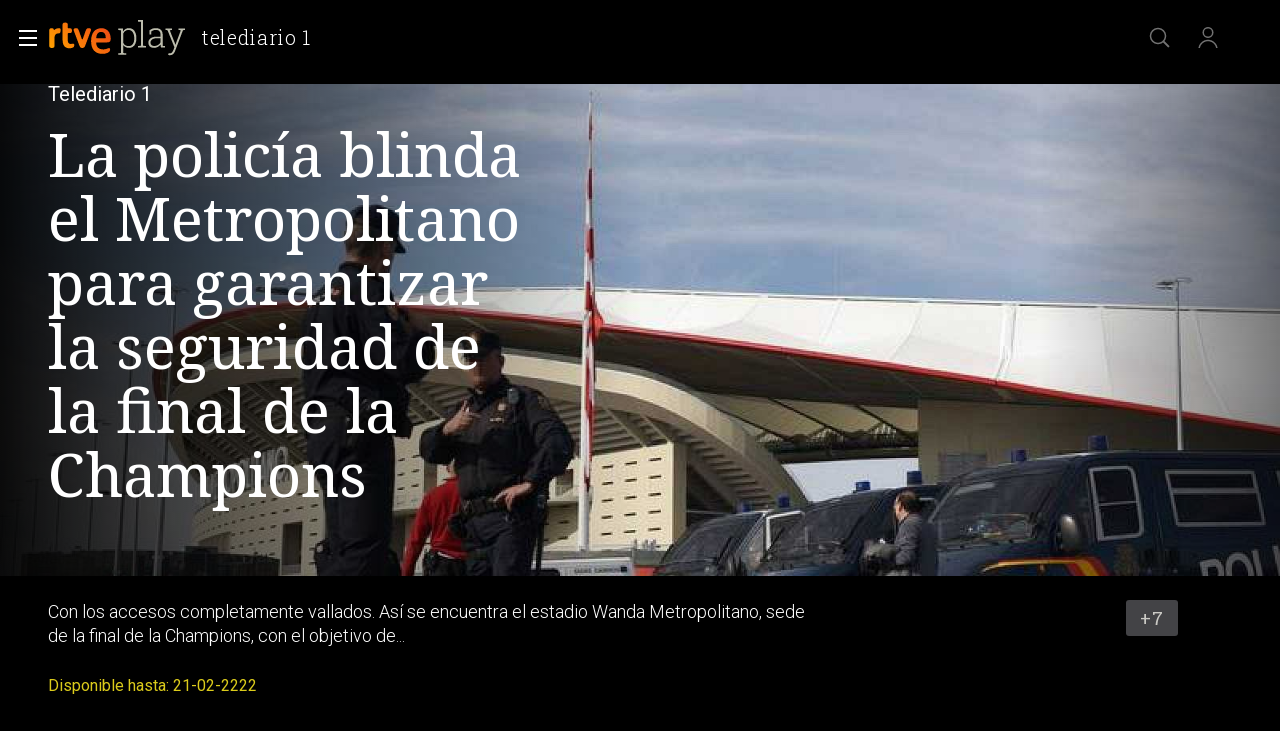

--- FILE ---
content_type: image/svg+xml
request_url: https://css2.rtve.es/css/rtve.2021/i/rtve-icons.svg/rtve-icon_search_2023.svg
body_size: -65
content:
<svg version="1.1" id="search_2023" xmlns="http://www.w3.org/2000/svg" xmlns:xlink="http://www.w3.org/1999/xlink" x="0px" y="0px"
	 viewBox="0 0 24 24" enable-background="new 0 0 24 24" xml:space="preserve">
	<rect fill="none" width="24" height="24"/>
	<g stroke="#FFFFFF" fill="none">
		<circle stroke-width="1.5" stroke-miterlimit="10" cx="10" cy="10" r="7.5"/>
		<line stroke-width="2" stroke-miterlimit="10" x1="15.285" y1="15.321" x2="20.981" y2="21.016"/>
	</g>
</svg>

--- FILE ---
content_type: application/javascript; charset=UTF-8
request_url: https://dev.visualwebsiteoptimizer.com/j.php?a=864486&u=https%3A%2F%2Fwww.rtve.es%2Fplay%2Fvideos%2Ftelediario-1%2Ftd1-seguridad-final-31052019%2F5253179%2F&vn=2.1&x=true
body_size: 12173
content:
(function(){function _vwo_err(e){function gE(e,a){return"https://dev.visualwebsiteoptimizer.com/ee.gif?a=864486&s=j.php&_cu="+encodeURIComponent(window.location.href)+"&e="+encodeURIComponent(e&&e.message&&e.message.substring(0,1e3)+"&vn=")+(e&&e.code?"&code="+e.code:"")+(e&&e.type?"&type="+e.type:"")+(e&&e.status?"&status="+e.status:"")+(a||"")}var vwo_e=gE(e);try{typeof navigator.sendBeacon==="function"?navigator.sendBeacon(vwo_e):(new Image).src=vwo_e}catch(err){}}try{var extE=0,prevMode=false;window._VWO_Jphp_StartTime = (window.performance && typeof window.performance.now === 'function' ? window.performance.now() : new Date().getTime());;;(function(){window._VWO=window._VWO||{};var aC=window._vwo_code;if(typeof aC==='undefined'){window._vwo_mt='dupCode';return;}if(window._VWO.sCL){window._vwo_mt='dupCode';window._VWO.sCDD=true;try{if(aC){clearTimeout(window._vwo_settings_timer);var h=document.querySelectorAll('#_vis_opt_path_hides');var x=h[h.length>1?1:0];x&&x.remove();}}catch(e){}return;}window._VWO.sCL=true;;window._vwo_mt="live";var localPreviewObject={};var previewKey="_vis_preview_"+864486;var wL=window.location;;try{localPreviewObject[previewKey]=window.localStorage.getItem(previewKey);JSON.parse(localPreviewObject[previewKey])}catch(e){localPreviewObject[previewKey]=""}try{window._vwo_tm="";var getMode=function(e){var n;if(window.name.indexOf(e)>-1){n=window.name}else{n=wL.search.match("_vwo_m=([^&]*)");n=n&&atob(decodeURIComponent(n[1]))}return n&&JSON.parse(n)};var ccMode=getMode("_vwo_cc");if(window.name.indexOf("_vis_heatmap")>-1||window.name.indexOf("_vis_editor")>-1||ccMode||window.name.indexOf("_vis_preview")>-1){try{if(ccMode){window._vwo_mt=decodeURIComponent(wL.search.match("_vwo_m=([^&]*)")[1])}else if(window.name&&JSON.parse(window.name)){window._vwo_mt=window.name}}catch(e){if(window._vwo_tm)window._vwo_mt=window._vwo_tm}}else if(window._vwo_tm.length){window._vwo_mt=window._vwo_tm}else if(location.href.indexOf("_vis_opt_preview_combination")!==-1&&location.href.indexOf("_vis_test_id")!==-1){window._vwo_mt="sharedPreview"}else if(localPreviewObject[previewKey]){window._vwo_mt=JSON.stringify(localPreviewObject)}if(window._vwo_mt!=="live"){;if(typeof extE!=="undefined"){extE=1}if(!getMode("_vwo_cc")){(function(){var cParam='';try{if(window.VWO&&window.VWO.appliedCampaigns){var campaigns=window.VWO.appliedCampaigns;for(var cId in campaigns){if(campaigns.hasOwnProperty(cId)){var v=campaigns[cId].v;if(cId&&v){cParam='&c='+cId+'-'+v+'-1';break;}}}}}catch(e){}var prevMode=false;_vwo_code.load('https://dev.visualwebsiteoptimizer.com/j.php?mode='+encodeURIComponent(window._vwo_mt)+'&a=864486&f=1&u='+encodeURIComponent(window._vis_opt_url||document.URL)+'&eventArch=true'+'&x=true'+cParam,{sL:window._vwo_code.sL});if(window._vwo_code.sL){prevMode=true;}})();}else{(function(){window._vwo_code&&window._vwo_code.finish();_vwo_ccc={u:"/j.php?a=864486&u=https%3A%2F%2Fwww.rtve.es%2Fplay%2Fvideos%2Ftelediario-1%2Ftd1-seguridad-final-31052019%2F5253179%2F&vn=2.1&x=true"};var s=document.createElement("script");s.src="https://app.vwo.com/visitor-behavior-analysis/dist/codechecker/cc.min.js?r="+Math.random();document.head.appendChild(s)})()}}}catch(e){var vwo_e=new Image;vwo_e.src="https://dev.visualwebsiteoptimizer.com/ee.gif?s=mode_det&e="+encodeURIComponent(e&&e.stack&&e.stack.substring(0,1e3)+"&vn=");aC&&window._vwo_code.finish()}})();
;;window._vwo_cookieDomain="rtve.es";;;;_vwo_surveyAssetsBaseUrl="https://cdn.visualwebsiteoptimizer.com/";;if(prevMode){return}if(window._vwo_mt === "live"){window.VWO=window.VWO||[];window._vwo_acc_id=864486;window.VWO._=window.VWO._||{};;;window.VWO.visUuid="D2DB0F5952DCF3F11C7E578AB3F421CB8|d24d374078ca5cf31812e0b82e859d35";
;_vwo_code.sT=_vwo_code.finished();(function(c,a,e,d,b,z,g,sT){if(window.VWO._&&window.VWO._.isBot)return;const cookiePrefix=window._vwoCc&&window._vwoCc.cookiePrefix||"";const useLocalStorage=sT==="ls";const cookieName=cookiePrefix+"_vwo_uuid_v2";const escapedCookieName=cookieName.replace(/([.*+?^${}()|[\]\\])/g,"\\$1");const cookieDomain=g;function getValue(){if(useLocalStorage){return localStorage.getItem(cookieName)}else{const regex=new RegExp("(^|;\\s*)"+escapedCookieName+"=([^;]*)");const match=e.cookie.match(regex);return match?decodeURIComponent(match[2]):null}}function setValue(value,days){if(useLocalStorage){localStorage.setItem(cookieName,value)}else{e.cookie=cookieName+"="+value+"; expires="+new Date(864e5*days+ +new Date).toGMTString()+"; domain="+cookieDomain+"; path=/"}}let existingValue=null;if(sT){const cookieRegex=new RegExp("(^|;\\s*)"+escapedCookieName+"=([^;]*)");const cookieMatch=e.cookie.match(cookieRegex);const cookieValue=cookieMatch?decodeURIComponent(cookieMatch[2]):null;const lsValue=localStorage.getItem(cookieName);if(useLocalStorage){if(lsValue){existingValue=lsValue;if(cookieValue){e.cookie=cookieName+"=; expires=Thu, 01 Jan 1970 00:00:01 GMT; domain="+cookieDomain+"; path=/"}}else if(cookieValue){localStorage.setItem(cookieName,cookieValue);e.cookie=cookieName+"=; expires=Thu, 01 Jan 1970 00:00:01 GMT; domain="+cookieDomain+"; path=/";existingValue=cookieValue}}else{if(cookieValue){existingValue=cookieValue;if(lsValue){localStorage.removeItem(cookieName)}}else if(lsValue){e.cookie=cookieName+"="+lsValue+"; expires="+new Date(864e5*366+ +new Date).toGMTString()+"; domain="+cookieDomain+"; path=/";localStorage.removeItem(cookieName);existingValue=lsValue}}a=existingValue||a}else{const regex=new RegExp("(^|;\\s*)"+escapedCookieName+"=([^;]*)");const match=e.cookie.match(regex);a=match?decodeURIComponent(match[2]):a}-1==e.cookie.indexOf("_vis_opt_out")&&-1==d.location.href.indexOf("vwo_opt_out=1")&&(window.VWO.visUuid=a),a=a.split("|"),b=new Image,g=window._vis_opt_domain||c||d.location.hostname.replace(/^www\./,""),b.src="https://dev.visualwebsiteoptimizer.com/eu01/v.gif?cd="+(window._vis_opt_cookieDays||0)+"&a=864486&d="+encodeURIComponent(d.location.hostname.replace(/^www\./,"") || c)+"&u="+a[0]+"&h="+a[1]+"&t="+z,d.vwo_iehack_queue=[b],setValue(a.join("|"),366)})("rtve.es",window.VWO.visUuid,document,window,0,_vwo_code.sT,"rtve.es","false"||null);
;clearTimeout(window._vwo_settings_timer);window._vwo_settings_timer=null;;;;;var vwoCode=window._vwo_code;if(vwoCode.filterConfig&&vwoCode.filterConfig.filterTime==="balanced"){vwoCode.removeLoaderAndOverlay()}var vwo_CIF=false;var UAP=false;;;var _vwo_style=document.getElementById('_vis_opt_path_hides'),_vwo_css=(vwoCode.hide_element_style?vwoCode.hide_element_style():'{opacity:0 !important;filter:alpha(opacity=0) !important;background:none !important;transition:none !important;}')+':root {--vwo-el-opacity:0 !important;--vwo-el-filter:alpha(opacity=0) !important;--vwo-el-bg:none !important;--vwo-el-ts:none !important;}',_vwo_text=window._vwo_code.sL ? '' : "" + _vwo_css;if (_vwo_style) { var e = _vwo_style.classList.contains("_vis_hide_layer") && _vwo_style; if (UAP && !UAP() && vwo_CIF && !vwo_CIF()) { e ? e.parentNode.removeChild(e) : _vwo_style.parentNode.removeChild(_vwo_style) } else { if (e) { var t = _vwo_style = document.createElement("style"), o = document.getElementsByTagName("head")[0], s = document.querySelector("#vwoCode"); t.setAttribute("id", "_vis_opt_path_hides"), s && t.setAttribute("nonce", s.nonce), t.setAttribute("type", "text/css"), o.appendChild(t) } if (_vwo_style.styleSheet) _vwo_style.styleSheet.cssText = _vwo_text; else { var l = document.createTextNode(_vwo_text); _vwo_style.appendChild(l) } e ? e.parentNode.removeChild(e) : _vwo_style.removeChild(_vwo_style.childNodes[0])}};window.VWO.ssMeta = { enabled: 0, noSS: 0 };;;VWO._=VWO._||{};window._vwo_clicks=false;VWO._.allSettings=(function(){return{dataStore:{campaigns:{47:{"urlRegex":".*","clickmap":0,"multiple_domains":0,"pc_traffic":100,"stag":0,"metrics":[{"id":1,"type":"m","metricId":1300483}],"version":2,"exclude_url":"","sections":{"1":{"path":"","variations":[],"triggers":[]}},"comb_n":[],"globalCode":[],"segment_code":"true","triggers":[11888746],"id":47,"goals":{"1":{"identifier":"vwo_dom_click","type":"CUSTOM_GOAL","url":"#open_users > a","mca":false}},"name":"Click inicio de sesión Report","combs":[],"mt":{"1":"11888749"},"ibe":1,"status":"RUNNING","ss":null,"manual":false,"type":"INSIGHTS_METRIC","ep":1741083634000}, 99:{"urlRegex":".*","clickmap":0,"multiple_domains":0,"pc_traffic":100,"stag":0,"metrics":[{"id":1,"type":"g","metricId":0},{"id":2,"type":"g","metricId":0}],"version":10,"exclude_url":"","sections":{"1":{"path":"","variations":{"1":[]},"globalWidgetSnippetIds":{"1":[]},"triggers":[]}},"comb_n":{"1":"website"},"globalCode":[],"segment_code":"(_vwo_s().f_b(_vwo_s().gC('UID')))","triggers":[16709313],"id":99,"goals":{"1":{"identifier":"vwo_dom_click","type":"CUSTOM_GOAL","url":["open_users"],"mca":true},"2":{"identifier":"vwo_dom_click","type":"CUSTOM_GOAL","url":"#Facebook_btn > div, #Google_btn > div, #Twitter_btn > div, #Apple_btn > div","mca":true}},"name":"Prueba acceso login\/registro (RRSS) (Audiencia segmentada)","combs":{"1":1},"mt":{"1":"16709316","2":"16709319"},"ibe":1,"status":"RUNNING","ss":null,"manual":false,"type":"INSIGHTS_FUNNEL","ep":1753698615000}, 61:{"urlRegex":".*","clickmap":0,"multiple_domains":0,"pc_traffic":100,"stag":0,"metrics":[{"id":1,"type":"m","metricId":1591970}],"version":2,"exclude_url":"","sections":{"1":{"path":"","variations":[],"triggers":[]}},"comb_n":[],"globalCode":[],"segment_code":"true","triggers":[15815129],"id":61,"ep":1751572204000,"goals":{"1":{"identifier":"vwo_dom_click","type":"CUSTOM_GOAL","url":".boton, #gigya-login-form > div:nth-child(2) > div:nth-child(2) > div:nth-child(11) > input:nth-child(1)","mca":false}},"name":"Click en Registro Report","combs":[],"mt":{"1":"15815132"},"ibe":1,"status":"RUNNING","ss":null,"manual":false,"type":"INSIGHTS_METRIC","cEV":1}, 62:{"urlRegex":".*","clickmap":0,"multiple_domains":0,"pc_traffic":100,"stag":0,"metrics":[{"id":1,"type":"m","metricId":1598585}],"version":2,"exclude_url":"","sections":{"1":{"path":"","variations":[],"triggers":[]}},"comb_n":[],"globalCode":[],"segment_code":"true","triggers":[15961064],"id":62,"ep":1751973208000,"goals":{"1":{"identifier":"vwo_dom_click","type":"CUSTOM_GOAL","url":"#popupLoginAdvice > ul > li:nth-child(2)","mca":false}},"name":"click crear cuenta - video Report","combs":[],"mt":{"1":"15961067"},"ibe":1,"status":"RUNNING","ss":null,"manual":false,"type":"INSIGHTS_METRIC","cEV":1}, 64:{"urlRegex":".*","clickmap":0,"multiple_domains":0,"pc_traffic":100,"stag":0,"metrics":[{"id":1,"type":"g","metricId":0},{"id":2,"type":"g","metricId":0},{"id":3,"type":"g","metricId":0},{"id":4,"type":"g","metricId":0}],"version":2,"exclude_url":"","sections":{"1":{"path":"","variations":{"1":[]},"globalWidgetSnippetIds":{"1":[]},"triggers":[]}},"comb_n":{"1":"website"},"globalCode":[],"segment_code":"true","triggers":[15962054],"id":64,"ep":1751974735000,"goals":{"3":{"identifier":"vwo_dom_click","type":"CUSTOM_GOAL","url":"#register-site-login > div.gigya-composite-control.gigya-composite-control-submit > input","mca":true},"2":{"identifier":"vwo_dom_click","type":"CUSTOM_GOAL","url":["btn-register"],"mca":true},"1":{"identifier":"vwo_dom_click","type":"CUSTOM_GOAL","url":["icon.progressBar.play"],"mca":true},"4":{"identifier":"vwo_dom_click","type":"CUSTOM_GOAL","url":"#gigya-otp-update-form > div:nth-child(3) > div.gigya-composite-control.gigya-composite-control-submit > input","mca":true}},"name":"Embudo crear cuenta (verificar = path)","combs":{"1":1},"mt":{"3":"16708362","2":"16708359","1":"16708356","4":"16708365"},"ibe":1,"status":"RUNNING","ss":null,"manual":false,"type":"INSIGHTS_FUNNEL","cEV":1}, 33:{"urlRegex":"^https\\:\\\/\\\/rtve\\.es.*$","clickmap":0,"multiple_domains":0,"pc_traffic":100,"stag":0,"metrics":[{"id":12,"type":"g","metricId":0}],"version":1,"exclude_url":"","sections":{"1":{"path":"","variations":[],"triggers":[]}},"comb_n":{"1":"Website"},"globalCode":[],"segment_code":"true","triggers":[8834559],"id":33,"goals":{"12":{"pUrl":"^https\\:\\\/\\\/rtve\\.es.*$","mca":false,"pExcludeUrl":"","type":"CLICK_ELEMENT","url":"#gigya-otp-update-form > div:nth-child(3) > div.gigya-composite-control.gigya-composite-control-submit > input"}},"name":"Click verificar código","combs":{"1":1},"mt":{"12":"8834562"},"ibe":1,"status":"RUNNING","ss":null,"manual":false,"type":"TRACK","ep":1729067453000}, 68:{"urlRegex":".*","clickmap":0,"multiple_domains":0,"pc_traffic":100,"stag":0,"metrics":[{"id":1,"type":"m","metricId":1602230}],"version":2,"exclude_url":"","sections":{"1":{"path":"","variations":[],"triggers":[]}},"comb_n":[],"globalCode":[],"segment_code":"true","triggers":[16008329],"id":68,"ep":1752068663000,"goals":{"1":{"identifier":"vwo_dom_click","type":"CUSTOM_GOAL","url":"VERIFICAR","mca":false}},"name":"Click verificar código Report","combs":[],"mt":{"1":"16008332"},"ibe":1,"status":"RUNNING","ss":null,"manual":false,"type":"INSIGHTS_METRIC","cEV":1}, 71:{"urlRegex":".*","clickmap":0,"multiple_domains":0,"pc_traffic":100,"stag":0,"metrics":[{"id":1,"type":"g","metricId":0},{"id":2,"type":"g","metricId":0},{"id":3,"type":"g","metricId":0},{"id":4,"type":"g","metricId":0}],"version":4,"exclude_url":"","sections":{"1":{"path":"","variations":{"1":[]},"globalWidgetSnippetIds":{"1":[]},"triggers":[]}},"comb_n":{"1":"website"},"globalCode":[],"segment_code":"true","triggers":[16038467],"id":71,"ep":1752141967000,"goals":{"3":{"identifier":"vwo_dom_click","type":"CUSTOM_GOAL","url":"#register-site-login > div.gigya-composite-control.gigya-composite-control-submit > input","mca":true},"2":{"identifier":"vwo_dom_click","type":"CUSTOM_GOAL","url":"CREAR UNA CUENTA NUEVA","mca":true},"1":{"identifier":"vwo_dom_click","type":"CUSTOM_GOAL","url":["open_users"],"mca":true},"4":{"identifier":"vwo_dom_click","type":"CUSTOM_GOAL","url":"#gigya-otp-update-form > div:nth-child(3) > div.gigya-composite-control.gigya-composite-control-submit > input","mca":true}},"name":"Prueba acceso login\/registro (crear cuenta)","combs":{"1":1},"mt":{"3":"16038476","2":"16038473","1":"16038470","4":"16038479"},"ibe":1,"status":"RUNNING","ss":null,"manual":false,"type":"INSIGHTS_FUNNEL","cEV":1}, 74:{"urlRegex":".*","clickmap":0,"multiple_domains":0,"pc_traffic":100,"stag":0,"metrics":[{"id":1,"type":"g","metricId":0},{"id":2,"type":"g","metricId":0}],"version":6,"exclude_url":"","sections":{"1":{"path":"","variations":{"1":[]},"globalWidgetSnippetIds":{"1":[]},"triggers":[]}},"comb_n":{"1":"website"},"globalCode":[],"segment_code":"true","triggers":[16038893],"id":74,"ep":1752143567000,"goals":{"1":{"identifier":"vwo_dom_click","type":"CUSTOM_GOAL","url":["open_users"],"mca":true},"2":{"identifier":"vwo_dom_click","type":"CUSTOM_GOAL","url":"#gigya-login-form > div.gigya-layout-row.with-divider > div.gigya-layout-cell.responsive.with-site-login > div.gigya-composite-control.gigya-composite-control-submit > input","mca":true}},"name":"Prueba acceso login\/registro (login)","combs":{"1":1},"mt":{"1":"16038896","2":"16038899"},"ibe":1,"status":"RUNNING","ss":null,"manual":false,"type":"INSIGHTS_FUNNEL","cEV":1}, 80:{"urlRegex":".*","clickmap":0,"multiple_domains":0,"pc_traffic":100,"stag":0,"metrics":[{"id":1,"type":"m","metricId":1605797}],"version":2,"exclude_url":"","sections":{"1":{"path":"","variations":[],"triggers":[]}},"comb_n":[],"globalCode":[],"segment_code":"true","triggers":[16050305],"id":80,"ep":1752165643000,"goals":{"1":{"identifier":"vwo_dom_click","type":"CUSTOM_GOAL","url":["gigya-input-submit"],"mca":false}},"name":"Click verificar código (By VWO Support) Report","combs":[],"mt":{"1":"16050308"},"ibe":1,"status":"RUNNING","ss":null,"manual":false,"type":"INSIGHTS_METRIC","cEV":1}, 81:{"urlRegex":".*","clickmap":0,"multiple_domains":0,"pc_traffic":100,"stag":0,"metrics":[{"id":1,"type":"m","metricId":1606430}],"version":2,"exclude_url":"","sections":{"1":{"path":"","variations":[],"triggers":[]}},"comb_n":[],"globalCode":[],"segment_code":"true","triggers":[16057295],"id":81,"ep":1752180989000,"goals":{"1":{"identifier":"vwo_dom_click","type":"CUSTOM_GOAL","url":"#gigya-otp-update-form > div:nth-of-type(3) > div:nth-of-type(1) > input:nth-of-type(1)","mca":false}},"name":"Click verificar código 1 Report","combs":[],"mt":{"1":"16057298"},"ibe":1,"status":"RUNNING","ss":null,"manual":false,"type":"INSIGHTS_METRIC","cEV":1}, 94:{"urlRegex":".*","clickmap":0,"multiple_domains":0,"pc_traffic":100,"stag":0,"metrics":[{"id":1,"type":"g","metricId":0},{"id":2,"type":"g","metricId":0}],"version":16,"exclude_url":"","sections":{"1":{"path":"","variations":{"1":[]},"globalWidgetSnippetIds":{"1":[]},"triggers":[]}},"comb_n":{"1":"website"},"globalCode":[],"segment_code":"(_vwo_s().f_b(_vwo_s().gC('UID')))","triggers":[16709430],"id":94,"goals":{"1":{"identifier":"vwo_dom_click","type":"CUSTOM_GOAL","url":["open_users"],"mca":true},"2":{"identifier":"vwo_dom_click","type":"CUSTOM_GOAL","url":"#gigya-login-form > div.gigya-layout-row.with-divider > div.gigya-layout-cell.responsive.with-site-login > a, #gigya-login-form > div.gigya-layout-row.with-divider > div.gigya-layout-cell.responsive.with-site-login > div.gigya-composite-control.gigya-composite-control-submit > input","mca":true}},"name":"Flujo login\/registro (total interacción)","combs":{"1":1},"mt":{"1":"16709448","2":"16709451"},"ibe":1,"status":"RUNNING","ss":null,"manual":false,"type":"INSIGHTS_FUNNEL","ep":1752754836000}, 98:{"urlRegex":".*","clickmap":0,"multiple_domains":0,"pc_traffic":100,"stag":0,"metrics":[{"id":1,"type":"g","metricId":0},{"id":2,"type":"g","metricId":0}],"version":8,"exclude_url":"","sections":{"1":{"path":"","variations":{"1":[]},"globalWidgetSnippetIds":{"1":[]},"triggers":[]}},"comb_n":{"1":"website"},"globalCode":[],"segment_code":"(_vwo_s().f_b(_vwo_s().gC('UID')))","triggers":[16709076],"id":98,"goals":{"1":{"identifier":"vwo_dom_click","type":"CUSTOM_GOAL","url":["open_users"],"mca":true},"2":{"identifier":"vwo_dom_click","type":"CUSTOM_GOAL","url":"#gigya-login-form > div.gigya-layout-row.with-divider > div.gigya-layout-cell.responsive.with-site-login > div.gigya-composite-control.gigya-composite-control-submit > input","mca":true}},"name":"Prueba acceso login\/registro (login) (Audiencia segmentada)","combs":{"1":1},"mt":{"1":"16709079","2":"16709082"},"ibe":1,"status":"RUNNING","ss":null,"manual":false,"type":"INSIGHTS_FUNNEL","ep":1753697708000}, 2:{"urlRegex":"^.*$","clickmap":0,"multiple_domains":0,"pc_traffic":100,"stag":0,"metrics":[],"version":2,"exclude_url":"","segment_code":"true","comb_n":{"1":"website"},"globalCode":[],"type":"ANALYZE_HEATMAP","triggers":[6917146],"id":2,"goals":{"1":{"pUrl":"^.*$","urlRegex":"^.*$","mca":false,"excludeUrl":"","type":"ENGAGEMENT"}},"combs":{"1":1},"name":"Heatmap","sections":{"1":{"path":"","variations":{"1":[]},"variation_names":{"1":"website"},"triggers":[]}},"mt":[],"ibe":1,"status":"RUNNING","ss":null,"manual":false,"main":true,"ep":1710928579000}, 25:{"urlRegex":"^https\\:\\\/\\\/rtve\\.es.*$","clickmap":0,"multiple_domains":0,"pc_traffic":100,"stag":0,"metrics":[],"version":2,"exclude_url":"","segment_code":"true","comb_n":{"1":"website"},"globalCode":[],"sections":{"1":{"path":"","variations":{"1":[]},"triggers":[]}},"triggers":[8541074],"forms":["form[id='gigya-register-form']"],"id":25,"goals":{"1":{"pUrl":"^.*$","urlRegex":"^.*$","mca":false,"excludeUrl":"","type":"ENGAGEMENT"}},"name":"Crear nueva cuenta","combs":{"1":1},"mt":[],"ibe":1,"status":"RUNNING","ss":null,"manual":false,"type":"ANALYZE_FORM","ep":1727857940000}, 26:{"urlRegex":"^https\\:\\\/\\\/rtve\\.es.*$","clickmap":0,"multiple_domains":0,"pc_traffic":100,"stag":0,"metrics":[{"id":6,"type":"g","metricId":0}],"version":1,"exclude_url":"","sections":{"1":{"path":"","variations":[],"triggers":[]}},"comb_n":{"1":"Website"},"globalCode":[],"segment_code":"true","triggers":[8834232],"id":26,"goals":{"6":{"pUrl":"^https\\:\\\/\\\/rtve\\.es.*$","mca":false,"pExcludeUrl":"","type":"CLICK_ELEMENT","url":"#gigya-login-form > div.gigya-layout-row.with-divider > div.gigya-layout-cell.responsive.with-site-login > div.gigya-composite-control.gigya-composite-control-submit > input"}},"name":"Inicio sesión","combs":{"1":1},"mt":{"6":"8834235"},"ibe":1,"status":"RUNNING","ss":null,"manual":false,"type":"TRACK","ep":1729066547000}, 27:{"urlRegex":"^https\\:\\\/\\\/rtve\\.es.*$","clickmap":0,"multiple_domains":0,"pc_traffic":100,"stag":0,"metrics":[{"id":7,"type":"g","metricId":0}],"version":1,"exclude_url":"","segment_code":"true","sections":{"1":{"path":"","variations":[],"triggers":[]}},"comb_n":{"1":"Website"},"globalCode":[],"triggers":[8834313],"funnel":[{"urlRegex":".*","clickmap":0,"multiple_domains":0,"pc_traffic":100,"v":2,"version":1,"exclude_url":"","sections":{"1":{"path":"","variations":[]}},"comb_n":{"1":"Website"},"globalCode":[],"triggers":["8834487"],"id":32,"goals":[{"id":7,"type":"CLICK_ELEMENT"},{"id":8,"type":"CLICK_ELEMENT"},{"id":9,"type":"CLICK_ELEMENT"}],"combs":{"1":1},"name":"crear cuenta facebook","isSpaRevertFeatureEnabled":true,"segment_code":"true","ibe":1,"status":"RUNNING","ss":null,"manual":false,"type":"FUNNEL","ep":1729067300000}],"id":27,"ep":1729066630000,"goals":{"7":{"pUrl":"^https\\:\\\/\\\/rtve\\.es.*$","mca":false,"pExcludeUrl":"","type":"CLICK_ELEMENT","url":"#gigya-login-form > div.gigya-layout-row.with-divider > div.gigya-layout-cell.responsive.with-site-login > a"}},"name":"Crear cuenta","combs":{"1":1},"mt":{"7":"17693118"},"ibe":1,"status":"RUNNING","ss":null,"manual":false,"type":"TRACK","cEV":1}, 28:{"urlRegex":"^https\\:\\\/\\\/rtve\\.es.*$","clickmap":0,"multiple_domains":0,"pc_traffic":100,"stag":0,"metrics":[{"id":8,"type":"g","metricId":0}],"version":1,"exclude_url":"","segment_code":"true","sections":{"1":{"path":"","variations":[],"triggers":[]}},"comb_n":{"1":"Website"},"globalCode":[],"triggers":[8834331],"funnel":[{"urlRegex":".*","clickmap":0,"multiple_domains":0,"pc_traffic":100,"v":2,"version":1,"exclude_url":"","sections":{"1":{"path":"","variations":[]}},"comb_n":{"1":"Website"},"globalCode":[],"triggers":["8834487"],"id":32,"goals":[{"id":7,"type":"CLICK_ELEMENT"},{"id":8,"type":"CLICK_ELEMENT"},{"id":9,"type":"CLICK_ELEMENT"}],"combs":{"1":1},"name":"crear cuenta facebook","isSpaRevertFeatureEnabled":true,"segment_code":"true","ibe":1,"status":"RUNNING","ss":null,"manual":false,"type":"FUNNEL","ep":1729067300000}],"id":28,"ep":1729066728000,"goals":{"8":{"pUrl":"^https\\:\\\/\\\/rtve\\.es.*$","mca":false,"pExcludeUrl":"","type":"CLICK_ELEMENT","url":"#register-site-login > div:nth-child(1) > button"}},"name":"Click crear cuenta red social","combs":{"1":1},"mt":{"8":"17693121"},"ibe":1,"status":"RUNNING","ss":null,"manual":false,"type":"TRACK","cEV":1}, 29:{"urlRegex":"^https\\:\\\/\\\/rtve\\.es.*$","clickmap":0,"multiple_domains":0,"pc_traffic":100,"stag":0,"metrics":[{"id":9,"type":"g","metricId":0}],"version":1,"exclude_url":"","segment_code":"true","sections":{"1":{"path":"","variations":[],"triggers":[]}},"comb_n":{"1":"Website"},"globalCode":[],"triggers":[8834361],"funnel":[{"urlRegex":".*","clickmap":0,"multiple_domains":0,"pc_traffic":100,"v":2,"version":1,"exclude_url":"","sections":{"1":{"path":"","variations":[]}},"comb_n":{"1":"Website"},"globalCode":[],"triggers":["8834487"],"id":32,"goals":[{"id":7,"type":"CLICK_ELEMENT"},{"id":8,"type":"CLICK_ELEMENT"},{"id":9,"type":"CLICK_ELEMENT"}],"combs":{"1":1},"name":"crear cuenta facebook","isSpaRevertFeatureEnabled":true,"segment_code":"true","ibe":1,"status":"RUNNING","ss":null,"manual":false,"type":"FUNNEL","ep":1729067300000}],"id":29,"ep":1729066830000,"goals":{"9":{"pUrl":"^https\\:\\\/\\\/rtve\\.es\\\/?(?:[\\?#].*)?$","mca":false,"pExcludeUrl":"","type":"CLICK_ELEMENT","url":"#Facebook_btn > div"}},"name":"Crear cuenta facebook","combs":{"1":1},"mt":{"9":"17693124"},"ibe":1,"status":"RUNNING","ss":null,"manual":false,"type":"TRACK","cEV":1}, 30:{"urlRegex":"^https\\:\\\/\\\/rtve\\.es.*$","clickmap":0,"multiple_domains":0,"pc_traffic":100,"stag":0,"metrics":[{"id":10,"type":"g","metricId":0}],"version":1,"exclude_url":"","sections":{"1":{"path":"","variations":[],"triggers":[]}},"comb_n":{"1":"Website"},"globalCode":[],"segment_code":"true","triggers":[8834382],"id":30,"goals":{"10":{"pUrl":"^https\\:\\\/\\\/rtve\\.es.*$","mca":false,"pExcludeUrl":"","type":"CLICK_ELEMENT","url":"#Google_btn > div"}},"name":"Click crear cuenta Gmail","combs":{"1":1},"mt":{"10":"8834385"},"ibe":1,"status":"RUNNING","ss":null,"manual":false,"type":"TRACK","ep":1729066898000}, 3:{"urlRegex":"^.*$","stag":0,"clickmap":0,"multiple_domains":0,"type":"ANALYZE_RECORDING","pc_traffic":100,"bl":"","metrics":[],"triggers":[18640580],"aK":1,"wl":"","exclude_url":"","id":3,"segment_code":"true","comb_n":{"1":"website"},"globalCode":[],"cnv":{"fps":2,"res":480},"goals":{"1":{"pUrl":"^.*$","urlRegex":"^.*$","mca":false,"excludeUrl":"","type":"ENGAGEMENT"}},"combs":{"1":1},"sections":{"1":{"path":"","variations":{"1":[]},"globalWidgetSnippetIds":{"1":[]},"triggers":[]}},"ibe":1,"ep":1711362263000,"version":2,"mt":[],"manual":false,"status":"RUNNING","ss":null,"name":"Recording","main":true,"cEV":1}, 55:{"urlRegex":"^https\\:\\\/\\\/rtve\\.es\\\/.*$","clickmap":0,"multiple_domains":0,"pc_traffic":100,"stag":0,"metrics":[{"id":15,"type":"g","metricId":0}],"version":1,"exclude_url":"","sections":{"1":{"path":"","variations":[],"triggers":[]}},"comb_n":{"1":"Website"},"globalCode":[],"segment_code":"true","triggers":[12819060],"funnel":[{"urlRegex":".*","clickmap":0,"multiple_domains":0,"pc_traffic":100,"v":1,"version":1,"exclude_url":"","sections":{"1":{"path":"","variations":[]}},"comb_n":{"1":"Website"},"globalCode":[],"triggers":["8834487"],"id":58,"goals":[{"id":16,"type":"SEPARATE_PAGE"},{"id":17,"type":"SEPARATE_PAGE"},{"id":15,"type":"CLICK_ELEMENT"}],"combs":{"1":1},"name":"New Funnel","isSpaRevertFeatureEnabled":true,"segment_code":"true","ibe":1,"status":"RUNNING","ss":null,"manual":false,"type":"FUNNEL","ep":1743506270000}],"id":55,"goals":{"15":{"pUrl":"^https\\:\\\/\\\/rtve\\.es\\\/play\\\/videos\\\/valle\\-salvaje\\\/?(?:[\\?#].*)?$","mca":false,"pExcludeUrl":"","type":"CLICK_ELEMENT","url":"#topPage > div > div:nth-child(4) > section > nav > ul > li:nth-child(2) > a"}},"name":"Click Episodios Valle Salvaje","combs":{"1":1},"mt":{"15":"12819324"},"ibe":1,"status":"RUNNING","ss":null,"manual":false,"type":"TRACK","ep":1743506054000}, 56:{"urlRegex":"^https\\:\\\/\\\/rtve\\.es\\\/.*$","clickmap":0,"multiple_domains":0,"pc_traffic":100,"stag":0,"metrics":[{"id":16,"type":"g","metricId":0}],"version":1,"exclude_url":"","sections":{"1":{"path":"","variations":[],"triggers":[]}},"comb_n":{"1":"Website"},"globalCode":[],"segment_code":"true","triggers":[12819231],"funnel":[{"urlRegex":".*","clickmap":0,"multiple_domains":0,"pc_traffic":100,"v":1,"version":1,"exclude_url":"","sections":{"1":{"path":"","variations":[]}},"comb_n":{"1":"Website"},"globalCode":[],"triggers":["8834487"],"id":58,"goals":[{"id":16,"type":"SEPARATE_PAGE"},{"id":17,"type":"SEPARATE_PAGE"},{"id":15,"type":"CLICK_ELEMENT"}],"combs":{"1":1},"name":"New Funnel","isSpaRevertFeatureEnabled":true,"segment_code":"true","ibe":1,"status":"RUNNING","ss":null,"manual":false,"type":"FUNNEL","ep":1743506270000}],"id":56,"goals":{"16":{"pUrl":"","urlRegex":"^https\\:\\\/\\\/rtve\\.es\\\/play\\\/?(?:[\\?#].*)?$","mca":false,"excludeUrl":"","type":"SEPARATE_PAGE","pExcludeUrl":""}},"name":"Página RTVE Play","combs":{"1":1},"mt":{"16":"12819318"},"ibe":1,"status":"RUNNING","ss":null,"manual":false,"type":"TRACK","ep":1743506207000}, 57:{"urlRegex":"^https\\:\\\/\\\/rtve\\.es\\\/.*$","clickmap":0,"multiple_domains":0,"pc_traffic":100,"stag":0,"metrics":[{"id":17,"type":"g","metricId":0}],"version":1,"exclude_url":"","sections":{"1":{"path":"","variations":[],"triggers":[]}},"comb_n":{"1":"Website"},"globalCode":[],"segment_code":"true","triggers":[12819267],"funnel":[{"urlRegex":".*","clickmap":0,"multiple_domains":0,"pc_traffic":100,"v":1,"version":1,"exclude_url":"","sections":{"1":{"path":"","variations":[]}},"comb_n":{"1":"Website"},"globalCode":[],"triggers":["8834487"],"id":58,"goals":[{"id":16,"type":"SEPARATE_PAGE"},{"id":17,"type":"SEPARATE_PAGE"},{"id":15,"type":"CLICK_ELEMENT"}],"combs":{"1":1},"name":"New Funnel","isSpaRevertFeatureEnabled":true,"segment_code":"true","ibe":1,"status":"RUNNING","ss":null,"manual":false,"type":"FUNNEL","ep":1743506270000}],"id":57,"goals":{"17":{"pUrl":"","urlRegex":"^https\\:\\\/\\\/rtve\\.es\\\/play\\\/videos\\\/valle\\-salvaje\\\/?(?:[\\?#].*)?$","mca":false,"excludeUrl":"","type":"SEPARATE_PAGE","pExcludeUrl":""}},"name":"Página Valle Salvaje","combs":{"1":1},"mt":{"17":"12819321"},"ibe":1,"status":"RUNNING","ss":null,"manual":false,"type":"TRACK","ep":1743506239000}},changeSets:{},plugins:{"UA":{"dt":"spider","br":"Other","de":"Other","ps":"desktop:false:Mac OS X:10.15.7:ClaudeBot:1:Spider","os":"MacOS"},"DACDNCONFIG":{"AST":false,"FB":false,"CINSTJS":false,"CRECJS":false,"aSM":true,"DONT_IOS":false,"CJ":false,"RDBG":false,"DNDOFST":1000,"jsConfig":{"m360":1,"ast":0,"ge":1,"earc":1,"iche":1,"ele":1,"se":1,"recData360Enabled":1},"BSECJ":false,"debugEvt":false,"DLRE":false,"CKLV":false,"SD":false,"SST":false,"DT":{"DEVICE":"mobile","TC":"function(){ return _vwo_t.cm('eO','js',VWO._.dtc.ctId); };","SEGMENTCODE":"function(){ return _vwo_s().f_e(_vwo_s().dt(),'mobile') };","DELAYAFTERTRIGGER":1000},"eNC":false,"SPAR":false,"SCC":"{\"cache\":0}","PRTHD":false,"SPA":true,"IAF":false,"CSHS":false,"UCP":false},"LIBINFO":{"OPA":{"HASH":"3625c20b37b5ba0c1608386673a4bd8fbr","PATH":"\/4.0"},"TRACK":{"HASH":"13868f8d526ad3d74df131c9d3ab264bbr","LIB_SUFFIX":""},"SURVEY":{"HASH":"229f874a3300b33838ca01f83ae40e30br"},"WORKER":{"HASH":"70faafffa0475802f5ee03ca5ff74179br"},"SURVEY_HTML":{"HASH":"b436fedfa1cc963271ea0920f91fd465br"},"SURVEY_DEBUG_EVENTS":{"HASH":"5422a9247274a192ad707ccb4975fd52br"},"DEBUGGER_UI":{"HASH":"ac2f1194867fde41993ef74a1081ed6bbr"},"EVAD":{"HASH":"","LIB_SUFFIX":""},"HEATMAP_HELPER":{"HASH":"c5d6deded200bc44b99989eeb81688a4br"}},"GEO":{"vn":"geoip2","r":"OH","conC":"NA","cc":"US","cEU":"","rn":"Ohio","c":"Columbus","cn":"United States"},"PIICONFIG":false,"ACCTZ":"GMT","IP":"18.225.209.141"},vwoData:{"gC":null},crossDomain:{},integrations:{},events:{"vwo_pageView":{},"vwo_variationShown":{},"vwo_debugLogs":{},"vwo_dom_click":{"nS":["target.innerText","target"]},"vwo_trackGoalVisited":{},"vwo_newSessionCreated":{},"vwo_syncVisitorProp":{},"vwo_dom_submit":{},"vwo_analyzeHeatmap":{},"vwo_analyzeRecording":{},"vwo_analyzeForm":{},"vwo_mouseout":{},"vwo_selection":{},"vwo_pageUnload":{},"vwo_zoom":{},"vwo_scroll":{},"vwo_singleTap":{},"vwo_vA":{},"vwo_sessionSync":{},"vwo_screenViewed":{},"vwo_log":{},"vwo_sdkDebug":{},"vwo_surveyQuestionSubmitted":{},"vwo_surveyCompleted":{},"vwo_dom_hover":{},"vwo_fmeSdkInit":{},"vwo_repeatedHovered":{},"vwo_tabOut":{},"vwo_tabIn":{},"vwo_copy":{},"vwo_quickBack":{},"vwo_pageRefreshed":{},"vwo_recommendation_block_shown":{},"vwo_errorOnPage":{},"vwo_surveyExtraData":{},"vistaPopupRegistroPrueba":{},"clickBuscador":{},"vwo_surveyClosed":{},"vwo_orientationChanged":{},"vwo_appTerminated":{},"vwo_appGoesInBackground":{},"vwo_networkChanged":{},"vwo_timer":{"nS":["timeSpent"]},"vwo_surveyQuestionAttempted":{},"vwo_fling":{},"vwo_leaveIntent":{},"vwo_doubleTap":{},"vwo_dom_scroll":{"nS":["pxBottom","bottom","top","pxTop"]},"vwo_goalVisit":{"nS":["expId"]},"vwo_sdkUsageStats":{},"vwo_surveyDisplayed":{},"vwo_rC":{},"vwo_customConversion":{},"vwo_survey_surveyCompleted":{},"vwo_cursorThrashed":{},"vwo_surveyAttempted":{},"vwo_survey_questionShown":{},"vwo_survey_reachedThankyou":{},"vwo_appComesInForeground":{},"vwo_appLaunched":{},"vwo_autoCapture":{},"vwo_repeatedScrolled":{},"vwo_longPress":{},"vwo_performance":{},"vwo_customTrigger":{},"vwo_appNotResponding":{},"vwo_appCrashed":{},"vwo_page_session_count":{},"vwo_surveyQuestionDisplayed":{},"vwo_survey_submit":{},"vwo_survey_questionAttempted":{},"vwo_survey_display":{},"vwo_survey_complete":{},"vwo_survey_close":{},"vwo_survey_attempt":{},"vwo_revenue":{},"vwo_conversion":{}},visitorProps:{"vwo_email":{},"vwo_domain":{}},uuid:"D2DB0F5952DCF3F11C7E578AB3F421CB8",syV:{},syE:{},cSE:{},CIF:false,syncEvent:"sessionCreated",syncAttr:"sessionCreated"},sCIds:{},oCids:["47","99","61","62","64","33","68","71","74","80","81","94","98","2","25","26","27","28","29","30","3","55","56","57"],triggers:{"8834385":{"cnds":[{"id":1000,"event":"vwo_dom_click","filters":[["event.target","sel","#Google_btn > div"]]}],"dslv":2},"8834559":{"cnds":["a",{"event":"vwo__activated","id":3,"filters":[["event.id","eq","33"]]},{"event":"vwo_notRedirecting","id":4,"filters":[]},{"event":"vwo_visibilityTriggered","id":5,"filters":[]},{"id":1000,"event":"vwo_pageView","filters":[]}],"dslv":2},"16709076":{"cnds":["a",{"event":"vwo__activated","id":3,"filters":[["event.id","eq","98"]]},{"event":"vwo_notRedirecting","id":4,"filters":[]},{"event":"vwo_visibilityTriggered","id":5,"filters":[]},{"id":1000,"event":"vwo_pageView","filters":[["storage.cookies.UID","bl",null]]}],"dslv":2},"8834562":{"cnds":[{"id":1000,"event":"vwo_dom_click","filters":[["event.target","sel","#gigya-otp-update-form > div:nth-child(3) > div.gigya-composite-control.gigya-composite-control-submit > input"]]}],"dslv":2},"16709082":{"cnds":[{"id":1000,"event":"vwo_dom_click","filters":[["event.target","sel","#gigya-login-form > div.gigya-layout-row.with-divider > div.gigya-layout-cell.responsive.with-site-login > div.gigya-composite-control.gigya-composite-control-submit > input"]]}],"dslv":2},"16709316":{"cnds":[{"id":1000,"event":"vwo_dom_click","filters":[["event.target","sel","#open_users"]]}],"dslv":2},"16709319":{"cnds":[{"id":1000,"event":"vwo_dom_click","filters":[["event.target","sel","#Facebook_btn > div, #Google_btn > div, #Twitter_btn > div, #Apple_btn > div"]]}],"dslv":2},"12819318":{"cnds":["o",{"id":1000,"event":"vwo_pageView","filters":[["page.url","urlReg","^https\\:\\\/\\\/rtve\\.es\\\/play\\\/?(?:[\\?#].*)?$"]]},{"id":1001,"event":"vwo_goalVisit","filters":[["page.url","urlReg","^https\\:\\\/\\\/rtve\\.es\\\/play\\\/?(?:[\\?#].*)?$"],["event.expId","eq",56]]}],"dslv":2},"16057295":{"cnds":["a",{"event":"vwo__activated","id":3,"filters":[["event.id","eq","81"]]},{"event":"vwo_notRedirecting","id":4,"filters":[]},{"event":"vwo_visibilityTriggered","id":5,"filters":[]},{"id":1000,"event":"vwo_pageView","filters":[]}],"dslv":2},"8834331":{"cnds":["a",{"event":"vwo__activated","id":3,"filters":[["event.id","eq","28"]]},{"event":"vwo_notRedirecting","id":4,"filters":[]},{"event":"vwo_visibilityTriggered","id":5,"filters":[]},{"id":1000,"event":"vwo_pageView","filters":[]}],"dslv":2},"16709313":{"cnds":["a",{"event":"vwo__activated","id":3,"filters":[["event.id","eq","99"]]},{"event":"vwo_notRedirecting","id":4,"filters":[]},{"event":"vwo_visibilityTriggered","id":5,"filters":[]},{"id":1000,"event":"vwo_pageView","filters":[["storage.cookies.UID","bl",null]]}],"dslv":2},"16057298":{"cnds":[{"id":1000,"event":"vwo_dom_click","filters":[["event.target","sel","#gigya-otp-update-form > div:nth-of-type(3) > div:nth-of-type(1) > input:nth-of-type(1)"]]}],"dslv":2},"17693121":{"cnds":[{"id":1000,"event":"vwo_dom_click","filters":[["event.target","sel","#register-site-login > div:nth-child(1) > button"]]}],"dslv":2},"16708356":{"cnds":[{"id":1000,"event":"vwo_dom_click","filters":[["event.target","sel",".icon.progressBar.play"]]}],"dslv":2},"75":{"cnds":[{"event":"vwo_urlChange","id":99}]},"16709079":{"cnds":[{"id":1000,"event":"vwo_dom_click","filters":[["event.target","sel","#open_users"]]}],"dslv":2},"9":{"cnds":[{"event":"vwo_groupCampTriggered","id":105}]},"8834361":{"cnds":["a",{"event":"vwo__activated","id":3,"filters":[["event.id","eq","29"]]},{"event":"vwo_notRedirecting","id":4,"filters":[]},{"event":"vwo_visibilityTriggered","id":5,"filters":[]},{"id":1000,"event":"vwo_pageView","filters":[]}],"dslv":2},"12819267":{"cnds":["a",{"event":"vwo__activated","id":3,"filters":[["event.id","eq","57"]]},{"event":"vwo_notRedirecting","id":4,"filters":[]},{"event":"vwo_visibilityTriggered","id":5,"filters":[]},{"id":1000,"event":"vwo_pageView","filters":[]}],"dslv":2},"15962054":{"cnds":["a",{"event":"vwo__activated","id":3,"filters":[["event.id","eq","64"]]},{"event":"vwo_notRedirecting","id":4,"filters":[]},{"event":"vwo_visibilityTriggered","id":5,"filters":[]},{"id":1000,"event":"vwo_pageView","filters":[]}],"dslv":2},"16008329":{"cnds":["a",{"event":"vwo__activated","id":3,"filters":[["event.id","eq","68"]]},{"event":"vwo_notRedirecting","id":4,"filters":[]},{"event":"vwo_visibilityTriggered","id":5,"filters":[]},{"id":1000,"event":"vwo_pageView","filters":[]}],"dslv":2},"16038893":{"cnds":["a",{"event":"vwo__activated","id":3,"filters":[["event.id","eq","74"]]},{"event":"vwo_notRedirecting","id":4,"filters":[]},{"event":"vwo_visibilityTriggered","id":5,"filters":[]},{"id":1000,"event":"vwo_pageView","filters":[]}],"dslv":2},"12819231":{"cnds":["a",{"event":"vwo__activated","id":3,"filters":[["event.id","eq","56"]]},{"event":"vwo_notRedirecting","id":4,"filters":[]},{"event":"vwo_visibilityTriggered","id":5,"filters":[]},{"id":1000,"event":"vwo_pageView","filters":[]}],"dslv":2},"16008332":{"cnds":[{"id":1000,"event":"vwo_dom_click","filters":[["event.target.innerText","eq","VERIFICAR"]]}],"dslv":2},"16038896":{"cnds":[{"id":1000,"event":"vwo_dom_click","filters":[["event.target","sel","#open_users"]]}],"dslv":2},"16038899":{"cnds":[{"id":1000,"event":"vwo_dom_click","filters":[["event.target","sel","#gigya-login-form > div.gigya-layout-row.with-divider > div.gigya-layout-cell.responsive.with-site-login > div.gigya-composite-control.gigya-composite-control-submit > input"]]}],"dslv":2},"16708359":{"cnds":[{"id":1000,"event":"vwo_dom_click","filters":[["event.target","sel","#btn-register"]]}],"dslv":2},"16708362":{"cnds":[{"id":1000,"event":"vwo_dom_click","filters":[["event.target","sel","#register-site-login > div.gigya-composite-control.gigya-composite-control-submit > input"]]}],"dslv":2},"16708365":{"cnds":[{"id":1000,"event":"vwo_dom_click","filters":[["event.target","sel","#gigya-otp-update-form > div:nth-child(3) > div.gigya-composite-control.gigya-composite-control-submit > input"]]}],"dslv":2},"12819324":{"cnds":[{"id":1000,"event":"vwo_dom_click","filters":[["event.target","sel","#topPage > div > div:nth-child(4) > section > nav > ul > li:nth-child(2) > a"]]}],"dslv":2},"8834313":{"cnds":["a",{"event":"vwo__activated","id":3,"filters":[["event.id","eq","27"]]},{"event":"vwo_notRedirecting","id":4,"filters":[]},{"event":"vwo_visibilityTriggered","id":5,"filters":[]},{"id":1000,"event":"vwo_pageView","filters":[]}],"dslv":2},"18640580":{"cnds":["a",{"event":"vwo__activated","id":3,"filters":[["event.id","eq","3"]]},{"event":"vwo_notRedirecting","id":4,"filters":[]},{"event":"vwo_visibilityTriggered","id":5,"filters":[]},{"id":1000,"event":"vwo_pageView","filters":[]}],"dslv":2},"16038470":{"cnds":[{"id":1000,"event":"vwo_dom_click","filters":[["event.target","sel","#open_users"]]}],"dslv":2},"15815129":{"cnds":["a",{"event":"vwo__activated","id":3,"filters":[["event.id","eq","61"]]},{"event":"vwo_notRedirecting","id":4,"filters":[]},{"event":"vwo_visibilityTriggered","id":5,"filters":[]},{"id":1000,"event":"vwo_pageView","filters":[]}],"dslv":2},"16709430":{"cnds":["a",{"event":"vwo__activated","id":3,"filters":[["event.id","eq","94"]]},{"event":"vwo_notRedirecting","id":4,"filters":[]},{"event":"vwo_visibilityTriggered","id":5,"filters":[]},{"id":1000,"event":"vwo_pageView","filters":[["storage.cookies.UID","bl",null]]}],"dslv":2},"17693124":{"cnds":[{"id":1000,"event":"vwo_dom_click","filters":[["event.target","sel","#Facebook_btn > div"]]}],"dslv":2},"15815132":{"cnds":[{"id":1000,"event":"vwo_dom_click","filters":[["event.target","sel",".boton, #gigya-login-form > div:nth-child(2) > div:nth-child(2) > div:nth-child(11) > input:nth-child(1)"]]}],"dslv":2},"16709448":{"cnds":[{"id":1000,"event":"vwo_dom_click","filters":[["event.target","sel","#open_users"]]}],"dslv":2},"16709451":{"cnds":[{"id":1000,"event":"vwo_dom_click","filters":[["event.target","sel","#gigya-login-form > div.gigya-layout-row.with-divider > div.gigya-layout-cell.responsive.with-site-login > a, #gigya-login-form > div.gigya-layout-row.with-divider > div.gigya-layout-cell.responsive.with-site-login > div.gigya-composite-control.gigya-composite-control-submit > input"]]}],"dslv":2},"12819321":{"cnds":["o",{"id":1000,"event":"vwo_pageView","filters":[["page.url","urlReg","^https\\:\\\/\\\/rtve\\.es\\\/play\\\/videos\\\/valle\\-salvaje\\\/?(?:[\\?#].*)?$"]]},{"id":1001,"event":"vwo_goalVisit","filters":[["page.url","urlReg","^https\\:\\\/\\\/rtve\\.es\\\/play\\\/videos\\\/valle\\-salvaje\\\/?(?:[\\?#].*)?$"],["event.expId","eq",57]]}],"dslv":2},"11888746":{"cnds":["a",{"event":"vwo__activated","id":3,"filters":[["event.id","eq","47"]]},{"event":"vwo_notRedirecting","id":4,"filters":[]},{"event":"vwo_visibilityTriggered","id":5,"filters":[]},{"id":1000,"event":"vwo_pageView","filters":[]}],"dslv":2},"17693118":{"cnds":[{"id":1000,"event":"vwo_dom_click","filters":[["event.target","sel","#gigya-login-form > div.gigya-layout-row.with-divider > div.gigya-layout-cell.responsive.with-site-login > a"]]}],"dslv":2},"12819060":{"cnds":["a",{"event":"vwo__activated","id":3,"filters":[["event.id","eq","55"]]},{"event":"vwo_notRedirecting","id":4,"filters":[]},{"event":"vwo_visibilityTriggered","id":5,"filters":[]},{"id":1000,"event":"vwo_pageView","filters":[]}],"dslv":2},"11888749":{"cnds":[{"id":1000,"event":"vwo_dom_click","filters":[["event.target","sel","#open_users > a"]]}],"dslv":2},"8834235":{"cnds":[{"id":1000,"event":"vwo_dom_click","filters":[["event.target","sel","#gigya-login-form > div.gigya-layout-row.with-divider > div.gigya-layout-cell.responsive.with-site-login > div.gigya-composite-control.gigya-composite-control-submit > input"]]}],"dslv":2},"16038467":{"cnds":["a",{"event":"vwo__activated","id":3,"filters":[["event.id","eq","71"]]},{"event":"vwo_notRedirecting","id":4,"filters":[]},{"event":"vwo_visibilityTriggered","id":5,"filters":[]},{"id":1000,"event":"vwo_pageView","filters":[]}],"dslv":2},"8834487":{"cnds":[{"id":1000,"event":"vwo_pageView","filters":[]}],"dslv":2},"8541074":{"cnds":["a",{"event":"vwo__activated","id":3,"filters":[["event.id","eq","25"]]},{"event":"vwo_notRedirecting","id":4,"filters":[]},{"event":"vwo_visibilityTriggered","id":5,"filters":[]},{"id":1000,"event":"vwo_pageView","filters":[]}],"dslv":2},"16050305":{"cnds":["a",{"event":"vwo__activated","id":3,"filters":[["event.id","eq","80"]]},{"event":"vwo_notRedirecting","id":4,"filters":[]},{"event":"vwo_visibilityTriggered","id":5,"filters":[]},{"id":1000,"event":"vwo_pageView","filters":[]}],"dslv":2},"16038473":{"cnds":[{"id":1000,"event":"vwo_dom_click","filters":[["event.target.innerText","eq","CREAR UNA CUENTA NUEVA"]]}],"dslv":2},"16038476":{"cnds":[{"id":1000,"event":"vwo_dom_click","filters":[["event.target","sel","#register-site-login > div.gigya-composite-control.gigya-composite-control-submit > input"]]}],"dslv":2},"16050308":{"cnds":[{"id":1000,"event":"vwo_dom_click","filters":[["event.target","sel",".gigya-input-submit"]]}],"dslv":2},"8834232":{"cnds":["a",{"event":"vwo__activated","id":3,"filters":[["event.id","eq","26"]]},{"event":"vwo_notRedirecting","id":4,"filters":[]},{"event":"vwo_visibilityTriggered","id":5,"filters":[]},{"id":1000,"event":"vwo_pageView","filters":[]}],"dslv":2},"6917146":{"cnds":["a",{"event":"vwo__activated","id":3,"filters":[["event.id","eq","2"]]},{"event":"vwo_notRedirecting","id":4,"filters":[]},{"event":"vwo_visibilityTriggered","id":5,"filters":[]},{"id":1000,"event":"vwo_pageView","filters":[]}],"dslv":2},"2":{"cnds":[{"event":"vwo_variationShown","id":100}]},"16038479":{"cnds":[{"id":1000,"event":"vwo_dom_click","filters":[["event.target","sel","#gigya-otp-update-form > div:nth-child(3) > div.gigya-composite-control.gigya-composite-control-submit > input"]]}],"dslv":2},"15961064":{"cnds":["a",{"event":"vwo__activated","id":3,"filters":[["event.id","eq","62"]]},{"event":"vwo_notRedirecting","id":4,"filters":[]},{"event":"vwo_visibilityTriggered","id":5,"filters":[]},{"id":1000,"event":"vwo_pageView","filters":[]}],"dslv":2},"5":{"cnds":[{"event":"vwo_postInit","id":101}]},"8834382":{"cnds":["a",{"event":"vwo__activated","id":3,"filters":[["event.id","eq","30"]]},{"event":"vwo_notRedirecting","id":4,"filters":[]},{"event":"vwo_visibilityTriggered","id":5,"filters":[]},{"id":1000,"event":"vwo_pageView","filters":[]}],"dslv":2},"15961067":{"cnds":[{"id":1000,"event":"vwo_dom_click","filters":[["event.target","sel","#popupLoginAdvice > ul > li:nth-child(2)"],["page.url","pgc","2518757"]]}],"dslv":2},"8":{"cnds":[{"event":"vwo_pageView","id":102}]}},preTriggers:{},tags:{},rules:[{"tags":[{"id":"metric","metricId":0,"data":{"campaigns":[{"c":30,"g":10}],"type":"g"}}],"triggers":["8834385"]},{"tags":[{"id":"runCampaign","data":"campaigns.33","priority":4}],"triggers":["8834559"]},{"tags":[{"id":"runCampaign","data":"campaigns.98","priority":4}],"triggers":["16709076"]},{"tags":[{"id":"metric","metricId":0,"data":{"campaigns":[{"c":33,"g":12}],"type":"g"}}],"triggers":["8834562"]},{"tags":[{"id":"metric","metricId":0,"data":{"campaigns":[{"c":98,"g":2}],"type":"g"}}],"triggers":["16709082"]},{"tags":[{"id":"metric","metricId":0,"data":{"campaigns":[{"c":99,"g":1}],"type":"g"}}],"triggers":["16709316"]},{"tags":[{"id":"metric","metricId":0,"data":{"campaigns":[{"c":99,"g":2}],"type":"g"}}],"triggers":["16709319"]},{"tags":[{"id":"metric","metricId":0,"data":{"campaigns":[{"c":56,"g":16}],"type":"g"}}],"triggers":["12819318"]},{"tags":[{"id":"runCampaign","data":"campaigns.81","priority":4}],"triggers":["16057295"]},{"tags":[{"id":"runCampaign","data":"campaigns.28","priority":4}],"triggers":["8834331"]},{"tags":[{"id":"metric","metricId":1606430,"data":{"campaigns":[{"c":81,"g":1}],"type":"m"}}],"triggers":["16057298"]},{"tags":[{"id":"metric","metricId":0,"data":{"campaigns":[{"c":28,"g":8}],"type":"g"}}],"triggers":["17693121"]},{"tags":[{"id":"metric","metricId":0,"data":{"campaigns":[{"c":29,"g":9}],"type":"g"}}],"triggers":["17693124"]},{"tags":[{"id":"runCampaign","data":"campaigns.64","priority":4}],"triggers":["15962054"]},{"tags":[{"id":"runCampaign","data":"campaigns.68","priority":4}],"triggers":["16008329"]},{"tags":[{"id":"runCampaign","data":"campaigns.74","priority":4}],"triggers":["16038893"]},{"tags":[{"id":"runCampaign","data":"campaigns.57","priority":4}],"triggers":["12819267"]},{"tags":[{"id":"metric","metricId":1602230,"data":{"campaigns":[{"c":68,"g":1}],"type":"m"}}],"triggers":["16008332"]},{"tags":[{"id":"metric","metricId":0,"data":{"campaigns":[{"c":74,"g":1}],"type":"g"}}],"triggers":["16038896"]},{"tags":[{"id":"metric","metricId":0,"data":{"campaigns":[{"c":74,"g":2}],"type":"g"}}],"triggers":["16038899"]},{"tags":[{"id":"metric","metricId":0,"data":{"campaigns":[{"c":64,"g":2}],"type":"g"}}],"triggers":["16708359"]},{"tags":[{"id":"metric","metricId":0,"data":{"campaigns":[{"c":64,"g":3}],"type":"g"}}],"triggers":["16708362"]},{"tags":[{"id":"metric","metricId":0,"data":{"campaigns":[{"c":64,"g":4}],"type":"g"}}],"triggers":["16708365"]},{"tags":[{"id":"runCampaign","data":"campaigns.56","priority":4}],"triggers":["12819231"]},{"tags":[{"id":"metric","metricId":0,"data":{"campaigns":[{"c":55,"g":15}],"type":"g"}}],"triggers":["12819324"]},{"tags":[{"id":"metric","metricId":0,"data":{"campaigns":[{"c":27,"g":7}],"type":"g"}}],"triggers":["17693118"]},{"tags":[{"id":"runCampaign","data":"campaigns.3","priority":4}],"triggers":["18640580"]},{"tags":[{"id":"runCampaign","data":"campaigns.61","priority":4}],"triggers":["15815129"]},{"tags":[{"id":"runCampaign","data":"campaigns.94","priority":4}],"triggers":["16709430"]},{"tags":[{"id":"metric","metricId":0,"data":{"campaigns":[{"c":71,"g":4}],"type":"g"}}],"triggers":["16038479"]},{"tags":[{"id":"metric","metricId":1591970,"data":{"campaigns":[{"c":61,"g":1}],"type":"m"}}],"triggers":["15815132"]},{"tags":[{"id":"metric","metricId":0,"data":{"campaigns":[{"c":94,"g":1}],"type":"g"}}],"triggers":["16709448"]},{"tags":[{"id":"metric","metricId":0,"data":{"campaigns":[{"c":94,"g":2}],"type":"g"}}],"triggers":["16709451"]},{"tags":[{"id":"metric","metricId":0,"data":{"campaigns":[{"c":57,"g":17}],"type":"g"}}],"triggers":["12819321"]},{"tags":[{"id":"runCampaign","data":"campaigns.47","priority":4}],"triggers":["11888746"]},{"tags":[{"id":"runCampaign","data":"campaigns.29","priority":4}],"triggers":["8834361"]},{"tags":[{"id":"runCampaign","data":"campaigns.55","priority":4}],"triggers":["12819060"]},{"tags":[{"id":"metric","metricId":1300483,"data":{"campaigns":[{"c":47,"g":1}],"type":"m"}}],"triggers":["11888749"]},{"tags":[{"id":"runCampaign","data":"campaigns.27","priority":4}],"triggers":["8834313"]},{"tags":[{"id":"runCampaign","data":"campaigns.71","priority":4}],"triggers":["16038467"]},{"tags":[{"id":"metric","metricId":0,"data":{"campaigns":[{"c":26,"g":6}],"type":"g"}}],"triggers":["8834235"]},{"tags":[{"id":"runCampaign","data":"campaigns.25","priority":4}],"triggers":["8541074"]},{"tags":[{"id":"runCampaign","data":"campaigns.80","priority":4}],"triggers":["16050305"]},{"tags":[{"id":"metric","metricId":0,"data":{"campaigns":[{"c":71,"g":2}],"type":"g"}}],"triggers":["16038473"]},{"tags":[{"id":"metric","metricId":0,"data":{"campaigns":[{"c":71,"g":3}],"type":"g"}}],"triggers":["16038476"]},{"tags":[{"id":"metric","metricId":1605797,"data":{"campaigns":[{"c":80,"g":1}],"type":"m"}}],"triggers":["16050308"]},{"tags":[{"id":"runCampaign","data":"campaigns.26","priority":4}],"triggers":["8834232"]},{"tags":[{"id":"runCampaign","data":"campaigns.2","priority":4}],"triggers":["6917146"]},{"tags":[{"id":"metric","metricId":0,"data":{"campaigns":[{"c":98,"g":1}],"type":"g"}}],"triggers":["16709079"]},{"tags":[{"id":"metric","metricId":0,"data":{"campaigns":[{"c":64,"g":1}],"type":"g"}}],"triggers":["16708356"]},{"tags":[{"id":"runCampaign","data":"campaigns.62","priority":4}],"triggers":["15961064"]},{"tags":[{"id":"metric","metricId":0,"data":{"campaigns":[{"c":71,"g":1}],"type":"g"}}],"triggers":["16038470"]},{"tags":[{"id":"runCampaign","data":"campaigns.30","priority":4}],"triggers":["8834382"]},{"tags":[{"id":"metric","metricId":1598585,"data":{"campaigns":[{"c":62,"g":1}],"type":"m"}}],"triggers":["15961067"]},{"tags":[{"id":"runCampaign","data":"campaigns.99","priority":4}],"triggers":["16709313"]},{"tags":[{"id":"visibilityService","priority":2}],"triggers":["9"]},{"tags":[{"id":"runTestCampaign"}],"triggers":["2"]},{"tags":[{"id":"urlChange"}],"triggers":["75"]},{"tags":[{"id":"checkEnvironment"}],"triggers":["5"]},{"tags":[{"id":"prePostMutation","priority":3},{"id":"groupCampaigns","priority":2}],"triggers":["8"]}],pages:{"ec":[{"2037781":{"inc":["o",["url","urlReg","(?i).*"]]}},{"2518757":{"inc":["o",["url","urlReg","(?i)^https?\\:\\\/\\\/(w{3}\\.)?rtve\\.es\\\/play.*$"]]}}]},pagesEval:{"ec":[2037781,2518757]},stags:{},domPath:{}}})();
;;var commonWrapper=function(argument){if(!argument){argument={valuesGetter:function(){return{}},valuesSetter:function(){},verifyData:function(){return{}}}}var getVisitorUuid=function(){if(window._vwo_acc_id>=1037725){return window.VWO&&window.VWO.get("visitor.id")}else{return window.VWO._&&window.VWO._.cookies&&window.VWO._.cookies.get("_vwo_uuid")}};var pollInterval=100;var timeout=6e4;return function(){var accountIntegrationSettings={};var _interval=null;function waitForAnalyticsVariables(){try{accountIntegrationSettings=argument.valuesGetter();accountIntegrationSettings.visitorUuid=getVisitorUuid()}catch(error){accountIntegrationSettings=undefined}if(accountIntegrationSettings&&argument.verifyData(accountIntegrationSettings)){argument.valuesSetter(accountIntegrationSettings);return 1}return 0}var currentTime=0;_interval=setInterval((function(){currentTime=currentTime||performance.now();var result=waitForAnalyticsVariables();if(result||performance.now()-currentTime>=timeout){clearInterval(_interval)}}),pollInterval)}};
        var pushBasedCommonWrapper=function(argument){var firedCamp={};if(!argument){argument={integrationName:"",getExperimentList:function(){},accountSettings:function(){},pushData:function(){}}}return function(){window.VWO=window.VWO||[];var getVisitorUuid=function(){if(window._vwo_acc_id>=1037725){return window.VWO&&window.VWO.get("visitor.id")}else{return window.VWO._&&window.VWO._.cookies&&window.VWO._.cookies.get("_vwo_uuid")}};var sendDebugLogsOld=function(expId,variationId,errorType,user_type,data){try{var errorPayload={f:argument["integrationName"]||"",a:window._vwo_acc_id,url:window.location.href,exp:expId,v:variationId,vwo_uuid:getVisitorUuid(),user_type:user_type};if(errorType=="initIntegrationCallback"){errorPayload["log_type"]="initIntegrationCallback";errorPayload["data"]=JSON.stringify(data||"")}else if(errorType=="timeout"){errorPayload["timeout"]=true}if(window.VWO._.customError){window.VWO._.customError({msg:"integration debug",url:window.location.href,lineno:"",colno:"",source:JSON.stringify(errorPayload)})}}catch(e){window.VWO._.customError&&window.VWO._.customError({msg:"integration debug failed",url:"",lineno:"",colno:"",source:""})}};var sendDebugLogs=function(expId,variationId,errorType,user_type){var eventName="vwo_debugLogs";var eventPayload={};try{eventPayload={intName:argument["integrationName"]||"",varId:variationId,expId:expId,type:errorType,vwo_uuid:getVisitorUuid(),user_type:user_type};if(window.VWO._.event){window.VWO._.event(eventName,eventPayload,{enableLogs:1})}}catch(e){eventPayload={msg:"integration event log failed",url:window.location.href};window.VWO._.event&&window.VWO._.event(eventName,eventPayload)}};var callbackFn=function(data){if(!data)return;var expId=data[1],variationId=data[2],repeated=data[0],singleCall=0,debug=0;var experimentList=argument.getExperimentList();var integrationName=argument["integrationName"]||"vwo";if(typeof argument.accountSettings==="function"){var accountSettings=argument.accountSettings();if(accountSettings){singleCall=accountSettings["singleCall"];debug=accountSettings["debug"]}}if(debug){sendDebugLogs(expId,variationId,"intCallTriggered",repeated);sendDebugLogsOld(expId,variationId,"initIntegrationCallback",repeated)}if(singleCall&&(repeated==="vS"||repeated==="vSS")||firedCamp[expId]){return}window.expList=window.expList||{};var expList=window.expList[integrationName]=window.expList[integrationName]||[];if(expId&&variationId&&["VISUAL_AB","VISUAL","SPLIT_URL"].indexOf(_vwo_exp[expId].type)>-1){if(experimentList.indexOf(+expId)!==-1){firedCamp[expId]=variationId;var visitorUuid=getVisitorUuid();var pollInterval=100;var currentTime=0;var timeout=6e4;var user_type=_vwo_exp[expId].exec?"vwo-retry":"vwo-new";var interval=setInterval((function(){if(expList.indexOf(expId)!==-1){clearInterval(interval);return}currentTime=currentTime||performance.now();var toClearInterval=argument.pushData(expId,variationId,visitorUuid);if(debug&&toClearInterval){sendDebugLogsOld(expId,variationId,"",user_type);sendDebugLogs(expId,variationId,"intDataPushed",user_type)}var isTimeout=performance.now()-currentTime>=timeout;if(isTimeout&&debug){sendDebugLogsOld(expId,variationId,"timeout",user_type);sendDebugLogs(expId,variationId,"intTimeout",user_type)}if(toClearInterval||isTimeout){clearInterval(interval)}if(toClearInterval){window.expList[integrationName].push(expId)}}),pollInterval||100)}}};window.VWO.push(["onVariationApplied",callbackFn]);window.VWO.push(["onVariationShownSent",callbackFn])}};
    var surveyDataCommonWrapper=function(argument){window._vwoFiredSurveyEvents=window._vwoFiredSurveyEvents||{};if(!argument){argument={getCampaignList:function(){return[]},surveyStatusChange:function(){},answerSubmitted:function(){}}}return function(){window.VWO=window.VWO||[];function getValuesFromAnswers(answers){return answers.map((function(ans){return ans.value}))}function generateHash(str){var hash=0;for(var i=0;i<str.length;i++){hash=(hash<<5)-hash+str.charCodeAt(i);hash|=0}return hash}function getEventKey(data,status){if(status==="surveySubmitted"){var values=getValuesFromAnswers(data.answers).join("|");return generateHash(data.surveyId+"_"+data.questionText+"_"+values)}else{return data.surveyId+"_"+status}}function commonSurveyCallback(data,callback,surveyStatus){if(!data)return;var surveyId=data.surveyId;var campaignList=argument.getCampaignList();if(surveyId&&campaignList.indexOf(+surveyId)!==-1){var eventKey=getEventKey(data,surveyStatus);if(window._vwoFiredSurveyEvents[eventKey])return;window._vwoFiredSurveyEvents[eventKey]=true;var surveyData={accountId:data.accountId,surveyId:data.surveyId,uuid:data.uuid};if(surveyStatus==="surveySubmitted"){Object.assign(surveyData,{questionType:data.questionType,questionText:data.questionText,answers:data.answers,answersValue:getValuesFromAnswers(data.answers),skipped:data.skipped})}var pollInterval=100;var currentTime=0;var timeout=6e4;var interval=setInterval((function(){currentTime=currentTime||performance.now();var done=callback(surveyId,surveyStatus,surveyData);var expired=performance.now()-currentTime>=timeout;if(done||expired){window._vwoFiredSurveyEvents[eventKey]=true;clearInterval(interval)}}),pollInterval)}}window.VWO.push(["onSurveyShown",function(data){commonSurveyCallback(data,argument.surveyStatusChange,"surveyShown")}]);window.VWO.push(["onSurveyCompleted",function(data){commonSurveyCallback(data,argument.surveyStatusChange,"surveyCompleted")}]);window.VWO.push(["onSurveyAnswerSubmitted",function(data){commonSurveyCallback(data,argument.answerSubmitted,"surveySubmitted")}])}};
    (function(){var VWOOmniTemp={};window.VWOOmni=window.VWOOmni||{};for(var key in VWOOmniTemp)Object.prototype.hasOwnProperty.call(VWOOmniTemp,key)&&(window.VWOOmni[key]=VWOOmniTemp[key]);;})();(function(){window.VWO=window.VWO||[];var pollInterval=100;var _vis_data={};var intervalObj={};var analyticsTimerObj={};var experimentListObj={};window.VWO.push(["onVariationApplied",function(data){if(!data){return}var expId=data[1],variationId=data[2];if(expId&&variationId&&["VISUAL_AB","VISUAL","SPLIT_URL"].indexOf(window._vwo_exp[expId].type)>-1){}}])})();;
;var vD=VWO.data||{};VWO.data={content:{"fns":{"list":{"args":{"1":{}},"vn":1}}},as:"r2eu01.visualwebsiteoptimizer.com",dacdnUrl:"https://dev.visualwebsiteoptimizer.com",accountJSInfo:{"pvn":0,"rp":90,"tpc":{},"ts":1768457305,"noSS":false,"pc":{"t":0,"a":0},"url":{},"collUrl":"https:\/\/dev.visualwebsiteoptimizer.com\/eu01\/"}};for(var k in vD){VWO.data[k]=vD[k]};var gcpfb=function(a,loadFunc,status,err,success){function vwoErr() {_vwo_err({message:"Google_Cdn failing for " + a + ". Trying Fallback..",code:"cloudcdnerr",status:status});} if(a.indexOf("/cdn/")!==-1){loadFunc(a.replace("cdn/",""),err,success); vwoErr(); return true;} else if(a.indexOf("/dcdn/")!==-1&&a.indexOf("evad.js") !== -1){loadFunc(a.replace("dcdn/",""),err,success); vwoErr(); return true;}};window.VWO=window.VWO || [];window.VWO._= window.VWO._ || {};window.VWO._.gcpfb=gcpfb;;window._vwoCc = window._vwoCc || {}; if (typeof window._vwoCc.dAM === 'undefined') { window._vwoCc.dAM = 1; };var d={cookie:document.cookie,URL:document.URL,referrer:document.referrer};var w={VWO:{_:{}},location:{href:window.location.href,search:window.location.search},_vwoCc:window._vwoCc};;window._vwo_cdn="https://dev.visualwebsiteoptimizer.com/cdn/";window._vwo_apm_debug_cdn="https://dev.visualwebsiteoptimizer.com/cdn/";window.VWO._.useCdn=true;window.vwo_eT="br";window._VWO=window._VWO||{};window._VWO.fSeg={};window._VWO.dcdnUrl="/dcdn/settings.js";;window.VWO.sTs=1768380011;window._VWO._vis_nc_lib=window._vwo_cdn+"edrv/beta/nc-9eec5329f827818c83520a015ae04c78.br.js";var loadWorker=function(url){_vwo_code.load(url, { dSC: true, onloadCb: function(xhr,a){window._vwo_wt_l=true;if(xhr.status===200 ||xhr.status===304){var code="var window="+JSON.stringify(w)+",document="+JSON.stringify(d)+";window.document=document;"+xhr.responseText;var blob=new Blob([code||"throw new Error('code not found!');"],{type:"application/javascript"}),url=URL.createObjectURL(blob); var CoreWorker = window.VWO.WorkerRef || window.Worker; window.mainThread={webWorker:new CoreWorker(url)};window.vwoChannelFW=new MessageChannel();window.vwoChannelToW=new MessageChannel();window.mainThread.webWorker.postMessage({vwoChannelToW:vwoChannelToW.port1,vwoChannelFW:vwoChannelFW.port2},[vwoChannelToW.port1, vwoChannelFW.port2]);if(!window._vwo_mt_f)return window._vwo_wt_f=true;_vwo_code.addScript({text:window._vwo_mt_f});delete window._vwo_mt_f}else{if(gcpfb(a,loadWorker,xhr.status)){return;}_vwo_code.finish("&e=loading_failure:"+a)}}, onerrorCb: function(a){if(gcpfb(a,loadWorker)){return;}window._vwo_wt_l=true;_vwo_code.finish("&e=loading_failure:"+a);}})};loadWorker("https://dev.visualwebsiteoptimizer.com/cdn/edrv/beta/worker-527eb2d10328ddb259b056def024d53d.br.js");;var _vis_opt_file;var _vis_opt_lib;var check_vn=function f(){try{var[r,n,t]=window.jQuery.fn.jquery.split(".").map(Number);return 2===r||1===r&&(4<n||4===n&&2<=t)}catch(r){return!1}};var uxj=vwoCode.use_existing_jquery&&typeof vwoCode.use_existing_jquery()!=="undefined";var lJy=uxj&&vwoCode.use_existing_jquery()&&check_vn();if(window.VWO._.allSettings.dataStore.previewExtraSettings!=undefined&&window.VWO._.allSettings.dataStore.previewExtraSettings.isSurveyPreviewMode){var surveyHash=window.VWO._.allSettings.dataStore.plugins.LIBINFO.SURVEY_DEBUG_EVENTS.HASH;var param1="evad.js?va=";var param2="&d=debugger_new";var param3="&sp=1&a=864486&sh="+surveyHash;_vis_opt_file=uxj?lJy?param1+"vanj"+param2:param1+"va_gq"+param2:param1+"edrv/beta/va_gq-ae1d3c639e9826cbbbaf14a0500aac1a.br.js"+param2;_vis_opt_file=_vis_opt_file+param3;_vis_opt_lib="https://dev.visualwebsiteoptimizer.com/dcdn/"+_vis_opt_file}else if(window.VWO._.allSettings.dataStore.mode!=undefined&&window.VWO._.allSettings.dataStore.mode=="PREVIEW"){ var path1 = 'edrv/beta/pd_'; var path2 = window.VWO._.allSettings.dataStore.plugins.LIBINFO.EVAD.HASH + ".js"; ;_vis_opt_file=uxj?lJy?path1+"vanj.js":path1+"va_gq"+path2:path1+"edrv/beta/va_gq-ae1d3c639e9826cbbbaf14a0500aac1a.br.js"+path2;_vis_opt_lib="https://dev.visualwebsiteoptimizer.com/cdn/"+_vis_opt_file}else{var vaGqFile="edrv/beta/va_gq-ae1d3c639e9826cbbbaf14a0500aac1a.br.js";_vis_opt_file=uxj?lJy?"edrv/beta/vanj-6b3be6de57b98dc81f541171e2a1924f.br.js":vaGqFile:"edrv/beta/va_gq-ae1d3c639e9826cbbbaf14a0500aac1a.br.js";if(_vis_opt_file.indexOf("vanj")>-1&&!check_vn()){_vis_opt_file=vaGqFile}}window._vwo_library_timer=setTimeout((function(){vwoCode.removeLoaderAndOverlay&&vwoCode.removeLoaderAndOverlay();vwoCode.finish()}),vwoCode.library_tolerance&&typeof vwoCode.library_tolerance()!=="undefined"?vwoCode.library_tolerance():2500),_vis_opt_lib=typeof _vis_opt_lib=="undefined"?window._vwo_cdn+_vis_opt_file:_vis_opt_lib;var loadLib=function(url){_vwo_code.load(url, { dSC: true, onloadCb:function(xhr,a){window._vwo_mt_l=true;if(xhr.status===200 || xhr.status===304){if(!window._vwo_wt_f)return window._vwo_mt_f=xhr.responseText;_vwo_code.addScript({text:xhr.responseText});delete window._vwo_wt_f;}else{if(gcpfb(a,loadLib,xhr.status)){return;}_vwo_code.finish("&e=loading_failure:"+a);}}, onerrorCb: function(a){if(gcpfb(a,loadLib)){return;}window._vwo_mt_l=true;_vwo_code.finish("&e=loading_failure:"+a);}})};loadLib(_vis_opt_lib);VWO.load_co=function(u,opts){return window._vwo_code.load(u,opts);};;;;}}catch(e){_vwo_code.finish();_vwo_code.removeLoaderAndOverlay&&_vwo_code.removeLoaderAndOverlay();_vwo_err(e);window.VWO.caE=1}})();
